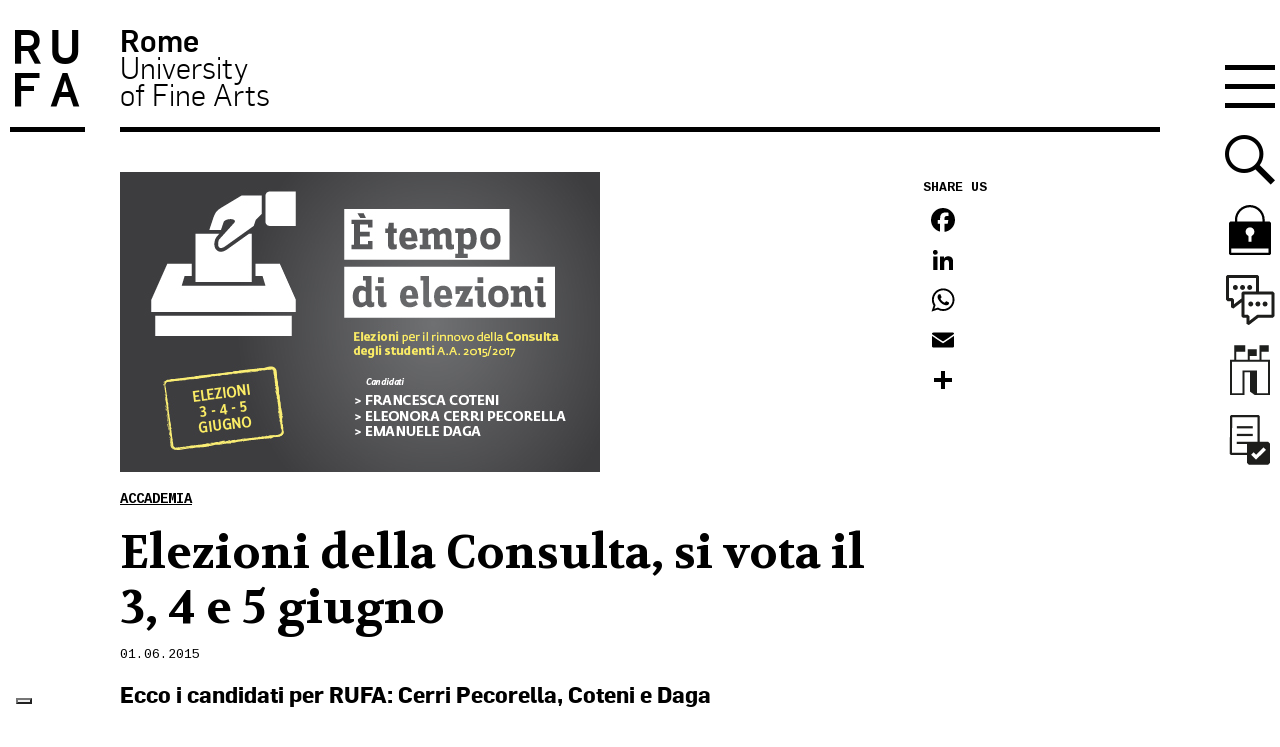

--- FILE ---
content_type: text/html; charset=utf-8
request_url: https://www.google.com/recaptcha/api2/anchor?ar=1&k=6LfUdqsUAAAAAJru_JcCXgT1Tad3pu5Z7484S1sZ&co=aHR0cHM6Ly93d3cudW5pcnVmYS5pdDo0NDM.&hl=en&v=PoyoqOPhxBO7pBk68S4YbpHZ&size=invisible&anchor-ms=20000&execute-ms=30000&cb=udurjrcpvtqv
body_size: 48784
content:
<!DOCTYPE HTML><html dir="ltr" lang="en"><head><meta http-equiv="Content-Type" content="text/html; charset=UTF-8">
<meta http-equiv="X-UA-Compatible" content="IE=edge">
<title>reCAPTCHA</title>
<style type="text/css">
/* cyrillic-ext */
@font-face {
  font-family: 'Roboto';
  font-style: normal;
  font-weight: 400;
  font-stretch: 100%;
  src: url(//fonts.gstatic.com/s/roboto/v48/KFO7CnqEu92Fr1ME7kSn66aGLdTylUAMa3GUBHMdazTgWw.woff2) format('woff2');
  unicode-range: U+0460-052F, U+1C80-1C8A, U+20B4, U+2DE0-2DFF, U+A640-A69F, U+FE2E-FE2F;
}
/* cyrillic */
@font-face {
  font-family: 'Roboto';
  font-style: normal;
  font-weight: 400;
  font-stretch: 100%;
  src: url(//fonts.gstatic.com/s/roboto/v48/KFO7CnqEu92Fr1ME7kSn66aGLdTylUAMa3iUBHMdazTgWw.woff2) format('woff2');
  unicode-range: U+0301, U+0400-045F, U+0490-0491, U+04B0-04B1, U+2116;
}
/* greek-ext */
@font-face {
  font-family: 'Roboto';
  font-style: normal;
  font-weight: 400;
  font-stretch: 100%;
  src: url(//fonts.gstatic.com/s/roboto/v48/KFO7CnqEu92Fr1ME7kSn66aGLdTylUAMa3CUBHMdazTgWw.woff2) format('woff2');
  unicode-range: U+1F00-1FFF;
}
/* greek */
@font-face {
  font-family: 'Roboto';
  font-style: normal;
  font-weight: 400;
  font-stretch: 100%;
  src: url(//fonts.gstatic.com/s/roboto/v48/KFO7CnqEu92Fr1ME7kSn66aGLdTylUAMa3-UBHMdazTgWw.woff2) format('woff2');
  unicode-range: U+0370-0377, U+037A-037F, U+0384-038A, U+038C, U+038E-03A1, U+03A3-03FF;
}
/* math */
@font-face {
  font-family: 'Roboto';
  font-style: normal;
  font-weight: 400;
  font-stretch: 100%;
  src: url(//fonts.gstatic.com/s/roboto/v48/KFO7CnqEu92Fr1ME7kSn66aGLdTylUAMawCUBHMdazTgWw.woff2) format('woff2');
  unicode-range: U+0302-0303, U+0305, U+0307-0308, U+0310, U+0312, U+0315, U+031A, U+0326-0327, U+032C, U+032F-0330, U+0332-0333, U+0338, U+033A, U+0346, U+034D, U+0391-03A1, U+03A3-03A9, U+03B1-03C9, U+03D1, U+03D5-03D6, U+03F0-03F1, U+03F4-03F5, U+2016-2017, U+2034-2038, U+203C, U+2040, U+2043, U+2047, U+2050, U+2057, U+205F, U+2070-2071, U+2074-208E, U+2090-209C, U+20D0-20DC, U+20E1, U+20E5-20EF, U+2100-2112, U+2114-2115, U+2117-2121, U+2123-214F, U+2190, U+2192, U+2194-21AE, U+21B0-21E5, U+21F1-21F2, U+21F4-2211, U+2213-2214, U+2216-22FF, U+2308-230B, U+2310, U+2319, U+231C-2321, U+2336-237A, U+237C, U+2395, U+239B-23B7, U+23D0, U+23DC-23E1, U+2474-2475, U+25AF, U+25B3, U+25B7, U+25BD, U+25C1, U+25CA, U+25CC, U+25FB, U+266D-266F, U+27C0-27FF, U+2900-2AFF, U+2B0E-2B11, U+2B30-2B4C, U+2BFE, U+3030, U+FF5B, U+FF5D, U+1D400-1D7FF, U+1EE00-1EEFF;
}
/* symbols */
@font-face {
  font-family: 'Roboto';
  font-style: normal;
  font-weight: 400;
  font-stretch: 100%;
  src: url(//fonts.gstatic.com/s/roboto/v48/KFO7CnqEu92Fr1ME7kSn66aGLdTylUAMaxKUBHMdazTgWw.woff2) format('woff2');
  unicode-range: U+0001-000C, U+000E-001F, U+007F-009F, U+20DD-20E0, U+20E2-20E4, U+2150-218F, U+2190, U+2192, U+2194-2199, U+21AF, U+21E6-21F0, U+21F3, U+2218-2219, U+2299, U+22C4-22C6, U+2300-243F, U+2440-244A, U+2460-24FF, U+25A0-27BF, U+2800-28FF, U+2921-2922, U+2981, U+29BF, U+29EB, U+2B00-2BFF, U+4DC0-4DFF, U+FFF9-FFFB, U+10140-1018E, U+10190-1019C, U+101A0, U+101D0-101FD, U+102E0-102FB, U+10E60-10E7E, U+1D2C0-1D2D3, U+1D2E0-1D37F, U+1F000-1F0FF, U+1F100-1F1AD, U+1F1E6-1F1FF, U+1F30D-1F30F, U+1F315, U+1F31C, U+1F31E, U+1F320-1F32C, U+1F336, U+1F378, U+1F37D, U+1F382, U+1F393-1F39F, U+1F3A7-1F3A8, U+1F3AC-1F3AF, U+1F3C2, U+1F3C4-1F3C6, U+1F3CA-1F3CE, U+1F3D4-1F3E0, U+1F3ED, U+1F3F1-1F3F3, U+1F3F5-1F3F7, U+1F408, U+1F415, U+1F41F, U+1F426, U+1F43F, U+1F441-1F442, U+1F444, U+1F446-1F449, U+1F44C-1F44E, U+1F453, U+1F46A, U+1F47D, U+1F4A3, U+1F4B0, U+1F4B3, U+1F4B9, U+1F4BB, U+1F4BF, U+1F4C8-1F4CB, U+1F4D6, U+1F4DA, U+1F4DF, U+1F4E3-1F4E6, U+1F4EA-1F4ED, U+1F4F7, U+1F4F9-1F4FB, U+1F4FD-1F4FE, U+1F503, U+1F507-1F50B, U+1F50D, U+1F512-1F513, U+1F53E-1F54A, U+1F54F-1F5FA, U+1F610, U+1F650-1F67F, U+1F687, U+1F68D, U+1F691, U+1F694, U+1F698, U+1F6AD, U+1F6B2, U+1F6B9-1F6BA, U+1F6BC, U+1F6C6-1F6CF, U+1F6D3-1F6D7, U+1F6E0-1F6EA, U+1F6F0-1F6F3, U+1F6F7-1F6FC, U+1F700-1F7FF, U+1F800-1F80B, U+1F810-1F847, U+1F850-1F859, U+1F860-1F887, U+1F890-1F8AD, U+1F8B0-1F8BB, U+1F8C0-1F8C1, U+1F900-1F90B, U+1F93B, U+1F946, U+1F984, U+1F996, U+1F9E9, U+1FA00-1FA6F, U+1FA70-1FA7C, U+1FA80-1FA89, U+1FA8F-1FAC6, U+1FACE-1FADC, U+1FADF-1FAE9, U+1FAF0-1FAF8, U+1FB00-1FBFF;
}
/* vietnamese */
@font-face {
  font-family: 'Roboto';
  font-style: normal;
  font-weight: 400;
  font-stretch: 100%;
  src: url(//fonts.gstatic.com/s/roboto/v48/KFO7CnqEu92Fr1ME7kSn66aGLdTylUAMa3OUBHMdazTgWw.woff2) format('woff2');
  unicode-range: U+0102-0103, U+0110-0111, U+0128-0129, U+0168-0169, U+01A0-01A1, U+01AF-01B0, U+0300-0301, U+0303-0304, U+0308-0309, U+0323, U+0329, U+1EA0-1EF9, U+20AB;
}
/* latin-ext */
@font-face {
  font-family: 'Roboto';
  font-style: normal;
  font-weight: 400;
  font-stretch: 100%;
  src: url(//fonts.gstatic.com/s/roboto/v48/KFO7CnqEu92Fr1ME7kSn66aGLdTylUAMa3KUBHMdazTgWw.woff2) format('woff2');
  unicode-range: U+0100-02BA, U+02BD-02C5, U+02C7-02CC, U+02CE-02D7, U+02DD-02FF, U+0304, U+0308, U+0329, U+1D00-1DBF, U+1E00-1E9F, U+1EF2-1EFF, U+2020, U+20A0-20AB, U+20AD-20C0, U+2113, U+2C60-2C7F, U+A720-A7FF;
}
/* latin */
@font-face {
  font-family: 'Roboto';
  font-style: normal;
  font-weight: 400;
  font-stretch: 100%;
  src: url(//fonts.gstatic.com/s/roboto/v48/KFO7CnqEu92Fr1ME7kSn66aGLdTylUAMa3yUBHMdazQ.woff2) format('woff2');
  unicode-range: U+0000-00FF, U+0131, U+0152-0153, U+02BB-02BC, U+02C6, U+02DA, U+02DC, U+0304, U+0308, U+0329, U+2000-206F, U+20AC, U+2122, U+2191, U+2193, U+2212, U+2215, U+FEFF, U+FFFD;
}
/* cyrillic-ext */
@font-face {
  font-family: 'Roboto';
  font-style: normal;
  font-weight: 500;
  font-stretch: 100%;
  src: url(//fonts.gstatic.com/s/roboto/v48/KFO7CnqEu92Fr1ME7kSn66aGLdTylUAMa3GUBHMdazTgWw.woff2) format('woff2');
  unicode-range: U+0460-052F, U+1C80-1C8A, U+20B4, U+2DE0-2DFF, U+A640-A69F, U+FE2E-FE2F;
}
/* cyrillic */
@font-face {
  font-family: 'Roboto';
  font-style: normal;
  font-weight: 500;
  font-stretch: 100%;
  src: url(//fonts.gstatic.com/s/roboto/v48/KFO7CnqEu92Fr1ME7kSn66aGLdTylUAMa3iUBHMdazTgWw.woff2) format('woff2');
  unicode-range: U+0301, U+0400-045F, U+0490-0491, U+04B0-04B1, U+2116;
}
/* greek-ext */
@font-face {
  font-family: 'Roboto';
  font-style: normal;
  font-weight: 500;
  font-stretch: 100%;
  src: url(//fonts.gstatic.com/s/roboto/v48/KFO7CnqEu92Fr1ME7kSn66aGLdTylUAMa3CUBHMdazTgWw.woff2) format('woff2');
  unicode-range: U+1F00-1FFF;
}
/* greek */
@font-face {
  font-family: 'Roboto';
  font-style: normal;
  font-weight: 500;
  font-stretch: 100%;
  src: url(//fonts.gstatic.com/s/roboto/v48/KFO7CnqEu92Fr1ME7kSn66aGLdTylUAMa3-UBHMdazTgWw.woff2) format('woff2');
  unicode-range: U+0370-0377, U+037A-037F, U+0384-038A, U+038C, U+038E-03A1, U+03A3-03FF;
}
/* math */
@font-face {
  font-family: 'Roboto';
  font-style: normal;
  font-weight: 500;
  font-stretch: 100%;
  src: url(//fonts.gstatic.com/s/roboto/v48/KFO7CnqEu92Fr1ME7kSn66aGLdTylUAMawCUBHMdazTgWw.woff2) format('woff2');
  unicode-range: U+0302-0303, U+0305, U+0307-0308, U+0310, U+0312, U+0315, U+031A, U+0326-0327, U+032C, U+032F-0330, U+0332-0333, U+0338, U+033A, U+0346, U+034D, U+0391-03A1, U+03A3-03A9, U+03B1-03C9, U+03D1, U+03D5-03D6, U+03F0-03F1, U+03F4-03F5, U+2016-2017, U+2034-2038, U+203C, U+2040, U+2043, U+2047, U+2050, U+2057, U+205F, U+2070-2071, U+2074-208E, U+2090-209C, U+20D0-20DC, U+20E1, U+20E5-20EF, U+2100-2112, U+2114-2115, U+2117-2121, U+2123-214F, U+2190, U+2192, U+2194-21AE, U+21B0-21E5, U+21F1-21F2, U+21F4-2211, U+2213-2214, U+2216-22FF, U+2308-230B, U+2310, U+2319, U+231C-2321, U+2336-237A, U+237C, U+2395, U+239B-23B7, U+23D0, U+23DC-23E1, U+2474-2475, U+25AF, U+25B3, U+25B7, U+25BD, U+25C1, U+25CA, U+25CC, U+25FB, U+266D-266F, U+27C0-27FF, U+2900-2AFF, U+2B0E-2B11, U+2B30-2B4C, U+2BFE, U+3030, U+FF5B, U+FF5D, U+1D400-1D7FF, U+1EE00-1EEFF;
}
/* symbols */
@font-face {
  font-family: 'Roboto';
  font-style: normal;
  font-weight: 500;
  font-stretch: 100%;
  src: url(//fonts.gstatic.com/s/roboto/v48/KFO7CnqEu92Fr1ME7kSn66aGLdTylUAMaxKUBHMdazTgWw.woff2) format('woff2');
  unicode-range: U+0001-000C, U+000E-001F, U+007F-009F, U+20DD-20E0, U+20E2-20E4, U+2150-218F, U+2190, U+2192, U+2194-2199, U+21AF, U+21E6-21F0, U+21F3, U+2218-2219, U+2299, U+22C4-22C6, U+2300-243F, U+2440-244A, U+2460-24FF, U+25A0-27BF, U+2800-28FF, U+2921-2922, U+2981, U+29BF, U+29EB, U+2B00-2BFF, U+4DC0-4DFF, U+FFF9-FFFB, U+10140-1018E, U+10190-1019C, U+101A0, U+101D0-101FD, U+102E0-102FB, U+10E60-10E7E, U+1D2C0-1D2D3, U+1D2E0-1D37F, U+1F000-1F0FF, U+1F100-1F1AD, U+1F1E6-1F1FF, U+1F30D-1F30F, U+1F315, U+1F31C, U+1F31E, U+1F320-1F32C, U+1F336, U+1F378, U+1F37D, U+1F382, U+1F393-1F39F, U+1F3A7-1F3A8, U+1F3AC-1F3AF, U+1F3C2, U+1F3C4-1F3C6, U+1F3CA-1F3CE, U+1F3D4-1F3E0, U+1F3ED, U+1F3F1-1F3F3, U+1F3F5-1F3F7, U+1F408, U+1F415, U+1F41F, U+1F426, U+1F43F, U+1F441-1F442, U+1F444, U+1F446-1F449, U+1F44C-1F44E, U+1F453, U+1F46A, U+1F47D, U+1F4A3, U+1F4B0, U+1F4B3, U+1F4B9, U+1F4BB, U+1F4BF, U+1F4C8-1F4CB, U+1F4D6, U+1F4DA, U+1F4DF, U+1F4E3-1F4E6, U+1F4EA-1F4ED, U+1F4F7, U+1F4F9-1F4FB, U+1F4FD-1F4FE, U+1F503, U+1F507-1F50B, U+1F50D, U+1F512-1F513, U+1F53E-1F54A, U+1F54F-1F5FA, U+1F610, U+1F650-1F67F, U+1F687, U+1F68D, U+1F691, U+1F694, U+1F698, U+1F6AD, U+1F6B2, U+1F6B9-1F6BA, U+1F6BC, U+1F6C6-1F6CF, U+1F6D3-1F6D7, U+1F6E0-1F6EA, U+1F6F0-1F6F3, U+1F6F7-1F6FC, U+1F700-1F7FF, U+1F800-1F80B, U+1F810-1F847, U+1F850-1F859, U+1F860-1F887, U+1F890-1F8AD, U+1F8B0-1F8BB, U+1F8C0-1F8C1, U+1F900-1F90B, U+1F93B, U+1F946, U+1F984, U+1F996, U+1F9E9, U+1FA00-1FA6F, U+1FA70-1FA7C, U+1FA80-1FA89, U+1FA8F-1FAC6, U+1FACE-1FADC, U+1FADF-1FAE9, U+1FAF0-1FAF8, U+1FB00-1FBFF;
}
/* vietnamese */
@font-face {
  font-family: 'Roboto';
  font-style: normal;
  font-weight: 500;
  font-stretch: 100%;
  src: url(//fonts.gstatic.com/s/roboto/v48/KFO7CnqEu92Fr1ME7kSn66aGLdTylUAMa3OUBHMdazTgWw.woff2) format('woff2');
  unicode-range: U+0102-0103, U+0110-0111, U+0128-0129, U+0168-0169, U+01A0-01A1, U+01AF-01B0, U+0300-0301, U+0303-0304, U+0308-0309, U+0323, U+0329, U+1EA0-1EF9, U+20AB;
}
/* latin-ext */
@font-face {
  font-family: 'Roboto';
  font-style: normal;
  font-weight: 500;
  font-stretch: 100%;
  src: url(//fonts.gstatic.com/s/roboto/v48/KFO7CnqEu92Fr1ME7kSn66aGLdTylUAMa3KUBHMdazTgWw.woff2) format('woff2');
  unicode-range: U+0100-02BA, U+02BD-02C5, U+02C7-02CC, U+02CE-02D7, U+02DD-02FF, U+0304, U+0308, U+0329, U+1D00-1DBF, U+1E00-1E9F, U+1EF2-1EFF, U+2020, U+20A0-20AB, U+20AD-20C0, U+2113, U+2C60-2C7F, U+A720-A7FF;
}
/* latin */
@font-face {
  font-family: 'Roboto';
  font-style: normal;
  font-weight: 500;
  font-stretch: 100%;
  src: url(//fonts.gstatic.com/s/roboto/v48/KFO7CnqEu92Fr1ME7kSn66aGLdTylUAMa3yUBHMdazQ.woff2) format('woff2');
  unicode-range: U+0000-00FF, U+0131, U+0152-0153, U+02BB-02BC, U+02C6, U+02DA, U+02DC, U+0304, U+0308, U+0329, U+2000-206F, U+20AC, U+2122, U+2191, U+2193, U+2212, U+2215, U+FEFF, U+FFFD;
}
/* cyrillic-ext */
@font-face {
  font-family: 'Roboto';
  font-style: normal;
  font-weight: 900;
  font-stretch: 100%;
  src: url(//fonts.gstatic.com/s/roboto/v48/KFO7CnqEu92Fr1ME7kSn66aGLdTylUAMa3GUBHMdazTgWw.woff2) format('woff2');
  unicode-range: U+0460-052F, U+1C80-1C8A, U+20B4, U+2DE0-2DFF, U+A640-A69F, U+FE2E-FE2F;
}
/* cyrillic */
@font-face {
  font-family: 'Roboto';
  font-style: normal;
  font-weight: 900;
  font-stretch: 100%;
  src: url(//fonts.gstatic.com/s/roboto/v48/KFO7CnqEu92Fr1ME7kSn66aGLdTylUAMa3iUBHMdazTgWw.woff2) format('woff2');
  unicode-range: U+0301, U+0400-045F, U+0490-0491, U+04B0-04B1, U+2116;
}
/* greek-ext */
@font-face {
  font-family: 'Roboto';
  font-style: normal;
  font-weight: 900;
  font-stretch: 100%;
  src: url(//fonts.gstatic.com/s/roboto/v48/KFO7CnqEu92Fr1ME7kSn66aGLdTylUAMa3CUBHMdazTgWw.woff2) format('woff2');
  unicode-range: U+1F00-1FFF;
}
/* greek */
@font-face {
  font-family: 'Roboto';
  font-style: normal;
  font-weight: 900;
  font-stretch: 100%;
  src: url(//fonts.gstatic.com/s/roboto/v48/KFO7CnqEu92Fr1ME7kSn66aGLdTylUAMa3-UBHMdazTgWw.woff2) format('woff2');
  unicode-range: U+0370-0377, U+037A-037F, U+0384-038A, U+038C, U+038E-03A1, U+03A3-03FF;
}
/* math */
@font-face {
  font-family: 'Roboto';
  font-style: normal;
  font-weight: 900;
  font-stretch: 100%;
  src: url(//fonts.gstatic.com/s/roboto/v48/KFO7CnqEu92Fr1ME7kSn66aGLdTylUAMawCUBHMdazTgWw.woff2) format('woff2');
  unicode-range: U+0302-0303, U+0305, U+0307-0308, U+0310, U+0312, U+0315, U+031A, U+0326-0327, U+032C, U+032F-0330, U+0332-0333, U+0338, U+033A, U+0346, U+034D, U+0391-03A1, U+03A3-03A9, U+03B1-03C9, U+03D1, U+03D5-03D6, U+03F0-03F1, U+03F4-03F5, U+2016-2017, U+2034-2038, U+203C, U+2040, U+2043, U+2047, U+2050, U+2057, U+205F, U+2070-2071, U+2074-208E, U+2090-209C, U+20D0-20DC, U+20E1, U+20E5-20EF, U+2100-2112, U+2114-2115, U+2117-2121, U+2123-214F, U+2190, U+2192, U+2194-21AE, U+21B0-21E5, U+21F1-21F2, U+21F4-2211, U+2213-2214, U+2216-22FF, U+2308-230B, U+2310, U+2319, U+231C-2321, U+2336-237A, U+237C, U+2395, U+239B-23B7, U+23D0, U+23DC-23E1, U+2474-2475, U+25AF, U+25B3, U+25B7, U+25BD, U+25C1, U+25CA, U+25CC, U+25FB, U+266D-266F, U+27C0-27FF, U+2900-2AFF, U+2B0E-2B11, U+2B30-2B4C, U+2BFE, U+3030, U+FF5B, U+FF5D, U+1D400-1D7FF, U+1EE00-1EEFF;
}
/* symbols */
@font-face {
  font-family: 'Roboto';
  font-style: normal;
  font-weight: 900;
  font-stretch: 100%;
  src: url(//fonts.gstatic.com/s/roboto/v48/KFO7CnqEu92Fr1ME7kSn66aGLdTylUAMaxKUBHMdazTgWw.woff2) format('woff2');
  unicode-range: U+0001-000C, U+000E-001F, U+007F-009F, U+20DD-20E0, U+20E2-20E4, U+2150-218F, U+2190, U+2192, U+2194-2199, U+21AF, U+21E6-21F0, U+21F3, U+2218-2219, U+2299, U+22C4-22C6, U+2300-243F, U+2440-244A, U+2460-24FF, U+25A0-27BF, U+2800-28FF, U+2921-2922, U+2981, U+29BF, U+29EB, U+2B00-2BFF, U+4DC0-4DFF, U+FFF9-FFFB, U+10140-1018E, U+10190-1019C, U+101A0, U+101D0-101FD, U+102E0-102FB, U+10E60-10E7E, U+1D2C0-1D2D3, U+1D2E0-1D37F, U+1F000-1F0FF, U+1F100-1F1AD, U+1F1E6-1F1FF, U+1F30D-1F30F, U+1F315, U+1F31C, U+1F31E, U+1F320-1F32C, U+1F336, U+1F378, U+1F37D, U+1F382, U+1F393-1F39F, U+1F3A7-1F3A8, U+1F3AC-1F3AF, U+1F3C2, U+1F3C4-1F3C6, U+1F3CA-1F3CE, U+1F3D4-1F3E0, U+1F3ED, U+1F3F1-1F3F3, U+1F3F5-1F3F7, U+1F408, U+1F415, U+1F41F, U+1F426, U+1F43F, U+1F441-1F442, U+1F444, U+1F446-1F449, U+1F44C-1F44E, U+1F453, U+1F46A, U+1F47D, U+1F4A3, U+1F4B0, U+1F4B3, U+1F4B9, U+1F4BB, U+1F4BF, U+1F4C8-1F4CB, U+1F4D6, U+1F4DA, U+1F4DF, U+1F4E3-1F4E6, U+1F4EA-1F4ED, U+1F4F7, U+1F4F9-1F4FB, U+1F4FD-1F4FE, U+1F503, U+1F507-1F50B, U+1F50D, U+1F512-1F513, U+1F53E-1F54A, U+1F54F-1F5FA, U+1F610, U+1F650-1F67F, U+1F687, U+1F68D, U+1F691, U+1F694, U+1F698, U+1F6AD, U+1F6B2, U+1F6B9-1F6BA, U+1F6BC, U+1F6C6-1F6CF, U+1F6D3-1F6D7, U+1F6E0-1F6EA, U+1F6F0-1F6F3, U+1F6F7-1F6FC, U+1F700-1F7FF, U+1F800-1F80B, U+1F810-1F847, U+1F850-1F859, U+1F860-1F887, U+1F890-1F8AD, U+1F8B0-1F8BB, U+1F8C0-1F8C1, U+1F900-1F90B, U+1F93B, U+1F946, U+1F984, U+1F996, U+1F9E9, U+1FA00-1FA6F, U+1FA70-1FA7C, U+1FA80-1FA89, U+1FA8F-1FAC6, U+1FACE-1FADC, U+1FADF-1FAE9, U+1FAF0-1FAF8, U+1FB00-1FBFF;
}
/* vietnamese */
@font-face {
  font-family: 'Roboto';
  font-style: normal;
  font-weight: 900;
  font-stretch: 100%;
  src: url(//fonts.gstatic.com/s/roboto/v48/KFO7CnqEu92Fr1ME7kSn66aGLdTylUAMa3OUBHMdazTgWw.woff2) format('woff2');
  unicode-range: U+0102-0103, U+0110-0111, U+0128-0129, U+0168-0169, U+01A0-01A1, U+01AF-01B0, U+0300-0301, U+0303-0304, U+0308-0309, U+0323, U+0329, U+1EA0-1EF9, U+20AB;
}
/* latin-ext */
@font-face {
  font-family: 'Roboto';
  font-style: normal;
  font-weight: 900;
  font-stretch: 100%;
  src: url(//fonts.gstatic.com/s/roboto/v48/KFO7CnqEu92Fr1ME7kSn66aGLdTylUAMa3KUBHMdazTgWw.woff2) format('woff2');
  unicode-range: U+0100-02BA, U+02BD-02C5, U+02C7-02CC, U+02CE-02D7, U+02DD-02FF, U+0304, U+0308, U+0329, U+1D00-1DBF, U+1E00-1E9F, U+1EF2-1EFF, U+2020, U+20A0-20AB, U+20AD-20C0, U+2113, U+2C60-2C7F, U+A720-A7FF;
}
/* latin */
@font-face {
  font-family: 'Roboto';
  font-style: normal;
  font-weight: 900;
  font-stretch: 100%;
  src: url(//fonts.gstatic.com/s/roboto/v48/KFO7CnqEu92Fr1ME7kSn66aGLdTylUAMa3yUBHMdazQ.woff2) format('woff2');
  unicode-range: U+0000-00FF, U+0131, U+0152-0153, U+02BB-02BC, U+02C6, U+02DA, U+02DC, U+0304, U+0308, U+0329, U+2000-206F, U+20AC, U+2122, U+2191, U+2193, U+2212, U+2215, U+FEFF, U+FFFD;
}

</style>
<link rel="stylesheet" type="text/css" href="https://www.gstatic.com/recaptcha/releases/PoyoqOPhxBO7pBk68S4YbpHZ/styles__ltr.css">
<script nonce="0weEKmP5jP7vqJOz3i9hOw" type="text/javascript">window['__recaptcha_api'] = 'https://www.google.com/recaptcha/api2/';</script>
<script type="text/javascript" src="https://www.gstatic.com/recaptcha/releases/PoyoqOPhxBO7pBk68S4YbpHZ/recaptcha__en.js" nonce="0weEKmP5jP7vqJOz3i9hOw">
      
    </script></head>
<body><div id="rc-anchor-alert" class="rc-anchor-alert"></div>
<input type="hidden" id="recaptcha-token" value="[base64]">
<script type="text/javascript" nonce="0weEKmP5jP7vqJOz3i9hOw">
      recaptcha.anchor.Main.init("[\x22ainput\x22,[\x22bgdata\x22,\x22\x22,\[base64]/[base64]/[base64]/bmV3IHJbeF0oY1swXSk6RT09Mj9uZXcgclt4XShjWzBdLGNbMV0pOkU9PTM/bmV3IHJbeF0oY1swXSxjWzFdLGNbMl0pOkU9PTQ/[base64]/[base64]/[base64]/[base64]/[base64]/[base64]/[base64]/[base64]\x22,\[base64]\\u003d\\u003d\x22,\[base64]/G8OYwoscw6oww5bDosOQwocLwprDmcKNw71hw4HDjcKvwp7CqsKHw6tTH07DisOKPcOrwqTDjFF7wrLDg2t+w64Pw780MsK6w5Ykw6x+w4HCqg5NwqzCicOBZFrCggkCOxUUw75hJsK8Uwcjw51Mw5/DgsO9J8K4esOhaS3Dp8KqaRLCncKuLkw4B8O0w5vDpzrDg0kDJ8KBZ1fCi8K+dRUIbMORw6zDosOWDl95worDlDPDgcKVwqXCj8Okw5wFwoLCphYYw6RNwohVw5MjegjChcKFwqkDwpVnF3k2w64UEcOZw7/[base64]/[base64]/w6gyJsOYw6XDksOQwrwzDzXCj8KlVcKVZAvDny8lwoPDqzHCnhhCwpzCqMKiFsKBCTPCmcKjwoA2MsOFw4/[base64]/CmQnCjHvCqcKsdsKCwpo9DsKsYHoEw41JOMOpEUx6wrnDt0ExfU4Jw5LDpE8LwowXw4gyX1oqfsKvw4tTwp9cVMKMw4ABPMK4KsKGHRnDgMOSfT1Nw4TCiMK/ZDheBQTDgcObw4JNMx4Qw7g0wozDo8KPe8OOw5Uuw6zDkXnDmsK3wrjDjMOXYcOtRsOVw7nDgsKNZsKbdcOww7LDihLDh0/ClWBtSBHDqcOXwpzDkTTDqsOZwpYCw4rCvEIsw7HDljAXUMKVZiHDnGTDijnDv2XCjcKgw7l9SMKBYMK7CsKnFsKYw5jCrsKJwokYw7d7w4FVU2PDhF/DqcKKYsKBw5gLw7jDhU/DjMOZIGA5IcOqBMKyJE/[base64]/Dv3vChsOhwqQ7bTRxw7wgOcKAP8Oww4HDgGAYR8K0wqVxZ8OOwr/DgDrDj0vCqXEoUcOcw68awp19wrxXTXXCn8OGbVQDP8K0VE0Iwq4hBVzCt8KAwokGUcO1wpYRwpXDp8Kdw6IPw5HCghLCrcOFwpEDw4LDsMKSwrp/wpMKdsKrF8KAOjBxwr3Dl8Oew5bDhnjDpzMNwr/Dh2EXFMOULFEdw6ktwqdXDSLDrEFKw4x3wpnCssK/[base64]/CtmxmCB9QwoIKR20bwqrCrAzDkcKaDsObV8OaLsO+wq/[base64]/[base64]/CmcOMGMKAw4NscsK7Q8KAcUcRAzLDkA9Aw68KwrHDicOXKcOkbMOPcXJ2dD7CnyFHwobCn2/DrTt6DksPw61TYMKRw7dyXADCh8O+ZMKtTMOaAcKee30CTFzDvUfDu8OuI8O5U8OtwrbCpQzCqcOUWRAYU0DCmcK7IBEUBjcFE8KYw6/Dqz3CihrDrBYJwqkswo3DgwbDlhpDfcOtw6nDvkPDm8KZMjHCrgJtwrPDoMOhwqBPwoAcVsOKwqLDlsKsBGJYazPCsnkXwpM9wqtiHMK1w6/Dl8OYw5ssw6YxDxgQFF3CrcKLfhbDp8K/[base64]/[base64]/CMOFwoTCli7Ct8KOHcKsbcKvw4bDmnXDgyB6wr7CosOWw5c5wq9Cw7fCjMOjMwbDhnoKQGfCtzfCsAXCtTJoJxzCrsKFEzx2wqzCqWDDocOdL8K/CDkud8OpfcK4w63Cp1nCs8KWNsOxw53CqcOSw5toKgXCt8Ktw7oMwpvDh8OdTMKdN8OQw47DpsOuwq1rQcKqZ8OGDsOuw7NBw69GWB5ZRBnCkMO/NE/DusKuwo9Iw4fDv8OaTEzDpgpzwpzCjEQfb34ZDMO4J8KDTHxEw7jDpmFLwqrCqjJ+BMKpawfDrMOkwpViwqV7wpcNw4PClMKEwr/Di3bCmEJNwrV0UMOnT3fDp8K4YcKxUCbDp1oFw43CgkrCv8ORw5zCgnZHIyjCscKcw4NuLsOXwolewp/DvT3DgR8Ww4Ufwqcpwq/[base64]/[base64]/B1JgGG1gHsOiw6F5w5F6ZcKvwoLDjEweWmcEw4XDiEAlWWzCpCYTwpTCnzcDF8K0R8OowofDmGJDwoMsw6PCt8KGwq/CoTE4woF1w5M8w4XDoT0Bw7YxFH0Pw60NT8OCw6bDrwAgw5s7e8KAwqHCtsK2wq/Ci01UdVA/OAfCscK9Xh/DnkVhY8OeAsOdwocYwoXDmsORJgFhW8KuXMONY8ONw4oQwpfDkMO2OsK7AcO/w5AodCFxw70Ewpl3XRMFGk3CisKxa3bDuMKTwr/[base64]/IRbDqnYKXFfCucOOPcOow4EJw6LClsOVwpXCmsKqBsKdwp9Jw6jCgzfCq8OqwqzDlsKfwrRUwqFfR3xOwqwwEcOpFMKjwogyw5DCp8O1w6MmXm/[base64]/w4TChUpgw5gwwoYeIHnCosOZwoddwqxLwrlYw6ASwo9GwqpHTj8rw5vDul3DtMKGwp7DhUgmOMKAw7/DrcKRGmw4EzDCiMK+IAfDvsOyKMOSwqLCp1tWFsKjwrQFIcOgwp19T8KQTcK1TnduwqPDqcKlwqPCpWx2wqwBwoXClh3DkMKCfH1Nw7FNw69iXinDt8OHKUrCsxkjwrJ7w4A5YcO6Vi85w4bCgcKOMcKDw6V/w4h7U24CYhjDhncNDsOISzTDksOJTcKRdXUQacOgUsOfw4vDpAnDncOmwpJww4tjDGhEw7HCgA8tYcO/[base64]/[base64]/[base64]/DpQxtO8K/w7Y6w5YIZcK4QjU6w5jCvx1vfSAFw4fCjMK/HzHClMO7w53Dm8Olw68YLWBPwqrDvsKUw4FWAMKnw4DDocOHL8Kbw43DosKIw6nClxISK8K/wphsw5lTOcO7wozCmMKVbCfCmMORSTzCjsKrCTfChMKww7TCpl3DkiDCg8OMwqhvw6fCpsOUJ1HDkTbCqV3Dg8OtwrvDqhbDtjA1w6EiOcKkXsOjw4TDsRDDjiXDiD/Duh9NBnNJwpkmwp7CoysbbMOPJcO9w6VDLDUhwr0xeSXDnDfDhMKKw6LDtcKvw7ATw5F0w41XLcOswoASwoXDq8Ktw5Ifw7XCkcKVdsOPbsO/LsOyLCsLwoIaw4NVFsOzwqMicCvDgcKXPsK1IyrCp8O7wp7DpgDCqsK6w5o1wpc2wrIew4PCmwU4PMKqVx4hGMKcwqApGUMDw4DCnlXCv2ZWw5LDgxTDqGjDqRBDw7Qdw7/CoV0IdWbDqjzDgsK8w5duwqBwEcKVw6LDoVHDh8KMwp9Xw5/DoMOfw47Cu33Dg8O0w6ZHe8OyTHXCtcOOw4l/[base64]/w710wpx8w6XCnURpVsOPw6FeasOdw4/Cm1EPwoHClH7CocKSNE/CtsOVFi40w74tw7Zgw4IZacOsIMKkB0fCjsK6IsKYV3ETcsOaw7U/w6gHbMO6TVFqw4fCv3E8H8K1B33Dr2HCvMKow5zClSZjYcKYEcKlBQbDh8ONNSXCv8OLDXHCj8KPGHTDicKEeALCrQrDugfCphfDlS3DrT42wrHCvMO+F8Kaw7o/wrlgwpnCpsKXLntTczZZwpjDk8Oaw5cZwrjChGLCnTodDFvCn8KsUALDoMKiIlvDqcKxUVPDpxjDn8OkKiXCnybDkMKdwowtQsOwOAx+wqZHw4jCocKhwpQ1ICAYwqLDq8KMDMKWwo3CiMO8wrhxwpA4bilHLFzDmcO/WU7DucOxwrDCsHrCmRvCmMKsAMKxwpJ9wpHCjitQYBtVw6nCky/Cm8O3w4fCqzcpwokowqJPSsOiw5XDucOMB8OmwqNfw7Rkw60QRklZAwzClEvDhEvDq8O9BcKvBRszw7FrBcOicRRow5HDrcKDdVXCqsKKRT1LUcKUWsOYKW/DgWISw55WM2rDkjk9Ck7CgsKlT8OTw6DChA8Ow7oDw50xwqTDlyQZwqLDkMOnw5hZwrrDrcKCw581ScOkwqTDiT4xTsKXHsOFLSg/w7JCVRXDh8KSOMKOw7c3d8OQBl/CkBXCicKIwqTCt8KFwpNfCsKXV8Khwq7DtMKhw7JnwoLDmxfCqcKkw78jTHRFOU06wonCpcOaY8OYcMOyZzLCoH/Cm8Kmw6pWwpMKLMKvTRFKwr/CjMO1QXMZdCLCjcK3JlLDsXVlTcOWJ8KFdSUiwp/DjsOAwpfDkjcBacKgw7PCgcKPw7kiwo83wr57w6LDvsKVecK/IsOrw4JLwpk6K8OsdHQuw6fCqxE1w5LCi2s2wp/DimzCnndWw57CssOmwqV5KTDCvsOuwo8Hc8OzRMKiw5MPN8KcEkMjbmjDlsKTRcOFA8OIMUl3TcOkdMK4blNsLiXCt8OIw6R6aMO/bG8TOlB9w47CvcONbzjDrgPDlXLCgiHDo8OywqwaI8OGwq/CpDrCgMO3TgvDvEgqeSZ2YsKbQsKHQ2rDhS5Hw7UbDXTDpsKzw4zCgsOoPUUqw7jDqlFufjDCqsKYwq7CrMKVw5zDm8OWw4/Dk8Onw4YMYUDDqsK1C3x/[base64]/[base64]/LinDr8Ksw4LDgsKUT3nClMOaJlbDisKmMCnDjiRpw5nDt38Gw6nCqRpweSfDlcORN28hX3Jlwo3DuR1FEi1hwqxlLcO1wpMnbcKqwr0ww4kMdMOlwqLCpmEHwrnCt2PCmMK0Wl/DjMKBfsOwbcKVwqjDs8KqFjs5w7LDjFdGH8KDw6tWXDrDkE9bw4JBDV9Mw6LCpnhmwrTDjcOiV8KswojCrgHDj1ofw7nDoCN4cxdRPQbDlRpbIsOTWCvCicO8wq98ZilgwpUlwqMYJnHCqsOjcD9RP0M0wqfClcO8NwTCtn/DkEUAQMOiC8KRwpUew73CuMKCw7LDhMOdwp46QsOpw6h1acKIw4nCsB/CgcOMwovDgU1QwrPCnVfCuCTCnsOheCTDrltPw5PChwcew4nDv8KJw7LDiDDDosO8w4haw57Dq07CocO/DwMlwp/DoDPDpcK0VcKyfsK7DTzDqFlzecOJbMKvQk3CpMKEw6U1HHDDgxl1X8OHwrTDocKCLsO8fcOIaMKzw43Ch2nDvx7Dn8KQb8KDwrZ2w4DDvTpuLmvDsRPDp3NnVFd7wp3DhUHCh8OZLjnDgMKIYMKVWcKPYWPCuMK7wrvDrsKwND3Ci0DCqFIQw6/DvcKOw57DhsKOwqJzRRnCvcK6w6p4NsONwr/[base64]/cybCqEM0wqQawolGw4TDhsKqw7oqwpzCmS8VUXQ7wo06w4zDslrClUF/wqLCpQZzM23DkXQGwqHCtjbChMO0T3pkPMO7w6vCj8KMw7IDEMK9w6jCly3CrC/DongTw6VyT3oLw4FnwoA4w5sxNsOvayXDgcOOByrDgmbDqwLCocKdFwMVwqPDh8OFdB7CgsKEHcODw6dJbMOZw6YUf35lQRQCwonDpcOgV8K8w7LDj8OhIsOMw4JEcMKESnDDvmfDnnXDn8KYworDllc4wqF2SsKsNcKbPsKgMsO/RjvDvcOfwqgADB/CsB9Aw4nDl3RAw7ZBbidPw6sNw4hHw7XChsKdUcKtBiAiwqkjCsKGw53CusKlYzvChGsXwqU1w6/DrsO8EF7DpMOOVXTDhcKGwr3CksOjw5LDt8KlfMOKNHvDrsKMS8KXwp0/Wj3DiMOrwogKYsOqwrfDhx5ST8K5UcKWwoTChsKEOhrCq8K3PMKkw47DkQvCrUPDscONTg8ZwrnDlcOOZSEMwp9rwq4HPcOHwq5TNcKPwobDthjChg8ORcKEw6/CnntIw6bCqBdrw5RAw4IZw4AYAkzDuiDCmX/Du8OHU8O3FcKew7zClcK0wp0vwojDrcKYIcOWw5l/w7hRSxUXCTIBwrXDm8KqOQHDmMKmWcKxCMKfWWrCusOtwprDslIqMQXDqsKPQcO+wqYKZzrDjGpgwq/DuRnCilnDusOSacOsRFLDhxvCiBHDrcOjw4TCqsKNwqLDiiBmwozDssOGfcOiwpB/[base64]/wpQ/wpTCmHEWwrw2RFHDhcKqX8KIwqbCl2c0w716DQLCpBDCpCUHNMOQFz7Do2TDqGPDjMO8UcKAcVbCisOzBzs7VcKJcVXDsMKIU8OvfsOgwq8acwDDj8KjPMOnOcOawofDmsKkwqPDslHCuV0+PcOsQ1XDuMK+wo4Bwo/CqMK7wqzCuRMiwpwewqXCi2XDhDhmNQJqLMO9w6XDv8OGAcKpRMO4WcOQbypdUQNhBsKzwqBgeyXDqcK7wqTCk1Mew4TCiX9zM8KDZy7DpsKfw5DDnMOxVxo9S8KPaF7CpA0uwpzCusKOKcKPw4HDrx/CmRXDr2/Dig/CtsO/w5/DjcKgw4U2wpbDiUrDq8KVLh1qw7IBwovDj8O5wpvChMOWwoM6w4TDqMKHFxHCuz7CjQ5IGcO0BMO6EGF9EznDllxlw4QzwrPDr0cPwo45wo9lBjDDv8KswovDgsKfZsOKKsO5VnfDlVbCqWnCocK+JGHClcKhETAiwoDCvHDDiMKWwpzDn27CoSIkwrdVSsObMFQ/woIcDQ/CqsKaw4xaw7gKeinDl1htwpItw4TDj2XDpsKww65TLAbDlDvCo8KABcKZw6VwwrkYOcOlw7jChE/DlRvDocOQOsO5SnPDgCQmP8OaYykewoLClsO7TBPDncKaw4BObgfDh8KUw47DrsOUw4V2HHrCnSvDmsKvIBUVDcO7M8KUw5PDuMKcNQgowoMMwpHCtcOzLMKcZMKLwpR4SCnDu0IvTcOKwpJxw7/DucKwSsKwwobCsRFFQz7DosK+w7jCsWDChcO+ZcOmBMOYRwTDu8OvwofDocO3wpzDssK/GC7Ds3VIw4MwUsKTE8OIbQPCqwQoJhwnwpTCuXYDWTBGY8KyIcOTwqQfwr5iYMKyEhjDvWPCs8KyYU3DmhBFP8KnwqDCrXrDmcKvw6QndAHCjcKowqrDqEJsw5bDtFDCjsK5w5HDq3vDuFTCgcK3w6t+XMOHPMOtwr08V0/CjlEZasOrwpYQwqbDkWLDnkPDo8Oiw4zDvmLCksKIw47DgcK0S2ltC8K1wpXCs8OPRWPDnSjCnMKUWHzCrsK+SMOHwqbDr2LDi8OCw67CoC8kw4UGw6PCicOlwrLCo3RUYizDt1fDpcOsBsKEOi1tBQ84UMK/woxZwpnChWYDw6t4wp5REHt+w7QCMCnCuzPDsDBiwptVw5PDosKHcMKzSSI+wrnDt8OoHAw+wog1w6x4WwDDqcOFw7c/[base64]/[base64]/CicKwLRPDpB/CiMOETmrDhGcwRMKowrrDriIKX1zCgMKxw7wwcFkhworDjRHDsUNuP1Rpw4HDtTY+QHkSGiLChnMNw6/DmUvCvhLDn8KPwobDjisFwqJRMMKrw4/Du8KwwrTDmkMDwq1ew4rDpsKbH3QlwrvDvsOpw53CvCHCisKLByQjwoRTXlIdw6nDk0wFw4JZwo80UsK8LkElwp0JGMOgw45UNcKUwo3CpsO4wpIwwoPClsKWfMOHw6fDhcOcYMO8dsKjwoclw4LDi2JpBVbDlyEJBgrDnMK7wrnDssOowqvDmsOowr/[base64]/wozCiMK8w4/CiS1Pw4Brw5FDwr1MUMKIwpM5PiPCqMKGeUXChhUkKyhgSATDkMKjw6jCmMOCwpfCgFrChhVOGR/Cm2ExOcKMw5vDnsOhw4jDvsK2KcKtWQDDs8KWw7wnw7hJIMO+aMOHY8OhwptCAQNsR8KaRsOIwpvDh3NYAyvDvsKYNgsyWsKvfMO7XyJ/A8Kuwop7w6hOH2nCiTEXwqjDiDtQZyliw6fDi8Kuw4kKC3DDo8O0wrNiXwpIw70xw4h0esK0aCvCr8OMwoXClCIMMsOVwpUKwqUxWsKfC8OywrU/EE5dNsKKwprDsgzCug81wqNPw5LCgMK2wqx/SWfCum02w6YdwrDDlcKEa1x1wpnCnG4GIDsTw5fDrMKpRcOsw4rDicOEwrLDs8KjwotpwrlnKRxfG8KtwoDDnThuw6PCscKIPsKBw4jDnsOTwoTDpMOew6DDsMO0woXDkkvCjVzCncKqwq1BesOIwqgjE1LDswgdZEnDucOEcsKlScOJw5nDsDJKJ8KiLWrDtMK9e8O/wqNLwphnw69bOcKDwopzbMOHTB9MwrEXw5HCpT/Do2NuIUHCvU7DnRNTw4I/wqbDmHg1w7/[base64]/Dm0zCu8OVbEMVwo/CocOKSBnCoFgHw6nCk8KCw6PDpHlBwr5+LkDCucKjwrMAwqZUwqYHwq3CpR/CvcOTZADDuHYoNC/DkcOTw5HCoMKfTndbw5nCqMOZwqVgw4M3wp9BHBPDulHCnMKswpXDjMKCw5Qyw7PCgF3Ct1NNwr/[base64]/CmVNFw7LCn0pOFMKsWwDClMOpA8OYw7LCiyslesKiPVnDu2fCvAkJw4F0wrzCoCXDng3Cr1fCglR0TcO2CMKeIcO7QF3DjsOswpRcw5nDj8OFwrDCssOtwpPCkcOlwqzDnMOyw4YLMFN7VHXChcKTFX1HwoM7wrwnwpPChhrCh8OiOiPCng/CgHPCi297cArDlwtJeT8Fw4Y+w7sjbTbDoMOtw6/[base64]/NcKhw6YAw7HCgcOjZMOZMgvCnyDCmU/CtDsywoJDwr3DrSFBfcOJcMKmdMOHw4lUIDxKMB3DhcOOQGUkwrrCkEPCsArCkcOQH8Kzw7Mxw5pAwocjwprCqSDCmRtaQxssaFDCszXDvDHDkzhaH8Ogwo5fw6/DlFDCpcOPwrnDocKaf0vChMKpw6chw67CpcK/wrAsbcKVA8OuwobCmcOYwqxPw60YDsKzwqvCrcOcIsK/wqwqEMK8w4guRxvCsirDocKZM8O/N8OhwprDrDI/W8OaccO7woxww75qwrZUw4V9c8OBUkjDgUdxw6dHLF1mV1/ClsKgw4U1TcOpwr3DlcOKw6pzYRdjM8Oaw4xOw6VLAidZHG7Cl8ObRkrDiMK5w4IBTGvCksK1wqHDv0/DgQ/ClMKkTEbCsV40DRXDtcO7wqjDlsOyW8OqTHJSwot7w4PCjsOxwrDDjw8jJmdaXUtNwp1JwpERw50KWcKMw5JmwrYKwrPCmMOGBcK9ACtSYjDDj8O4wpMWDMOSwqUXQsKowp9qBcOXKsOma8KzIsKwwrnDuQzDj8K/eEtWT8ODw5h8wovCvWhTXsKXwpgwJAHCoxshMDY/axLDs8KSw4zChmfChsKxw481w50BwoYOCMOTwpcIw58Xw5/DvFV0B8KTw4c0w5cOwrbCjQsYLX3DscOcCTczw7DCvcOJw5XChDXCtsK8cFZeY2Mcw7wkwpPDpRfCiGJjwqkzXHPCgMK3YsOmYsO6wpbDgsK/wrvCtgbDsmERw6TDpMKXwrpZesKQJUjCqMO+Ul3DuDlfw7RMwpk7BgzDpFJ/[base64]/ChTjDvsOPwpVrOcOZMsKHKMKEwpFYwqVBw4YowplCwoUbwpwWLkVuN8KAwosXw5bCgTUQJXNew6vDuh87w40qwodNwrPCqcKXw6/Cu3M4w4ErHMKFBMOUd8K2bsKCQW7CjyxjKyUWwoDDucOiZcKEcTrDt8KVGsOww6gqwrHClVvCucO9woHClBvCi8KuwpzDrwPCi1bCp8KPwoHDksKcOsO7H8KFw6BTNcKTwoEvw6XChcKnSsOtw5/Dk3tdwonDgzI1w6VbwqbDkRYLw4rDh8OUw6lWEMKMbcOzdgHCqEp3eWI3MMOrc8Kxw5hbIAvDrR/ClnjCscOAw6fDkQQBw5vDhHvDoUTCv8KBEMK4UcKMwpDCpsO5ScKRwpnCm8O+HMOFw6sSwppsMMKhGcOSBMK1w6x3XB7CisKqw7/DpEILFRvCs8OdQcOywr9mJMK8w5DDg8KCwrrCkMOawoDCqhfCvMKBfMKZJ8KTaMOywr8FHsOnwos/w5oTw5QUUW3DvMKTSMOeDi3Dv8KMw6LCnWwywrgnPXEEwpLChTDCoMK4w6E5wotZMkDCpMKvRsO+UmgTOMONw5/[base64]/XMOQVQduw7jCp3HClcKFw4l6wpLCocKZw6PCgcK0w58hwp3CiAgPw4/[base64]/w43CrSY8woZaFEfCisKPw57CisOyIGZPX2pRw7XCm8OIHQHDmF13w4DCnUJ6wr7Dj8KibmTChz3ClCfCpT/[base64]/DjRLCuT9UwohBXxlPw5IOw7jDtcKzQDfDt1bCi8O5SCHCkgnDg8Opwp55wq/Dl8K3MybCrxY/HhvCtsOUwr3DssKJwptnU8OMXcK/wrl2DgY6QcOjwr8cwoVZNWdnJignIMO+wogkJwdSdXLCgMOAAcOgwofDsnnDosKlZGLDrkzCoFwEVcOnwr1Qw5bCi8KLwpJvw69fw7MrLGY/HmoAKHLCo8K4a8KhVyMjCcObwqImH8KrwqFyS8OQASxowrpICcOBworCpcOwWxJ3wo19w4zCgg/CicO0w4NuOS3CucKnwrDCnSNwPcKywq/[base64]/CnMOXwoXDsMOSw4cdwpx2eWEaEHZvOcOfwrwwWWxRwotqC8OzwonDlsOFN0/Dg8ONwqlNDQXDr0MJwoImwoJAHMOEwoLCpDRJYsOtw4xuwrjCjBHDjMOBF8KeQMOQA2/Coi7CpsOVwq/[base64]/w70ZwpQAAsOWw4gYMXIUaMKDeE/DuBjCmsO7wr5rwoBkwr3CgFrCoVEuTlcQJsOGw6fCh8OCwodFaGkhw7k/BibDqXpGdVVdw6tFw5FkLsK5PMKHBUHDrsK+TcODKsKLTE7Cnk1pOzgPwp9cw7EsbGh9ClkBwrjClsOTKMKTw5LDtMO0KcKxwoXClzddc8KiwqdXwqRzcS/CjXzCkcKRwpvCj8KuwpPDplJJw6PDo0pfw50SYEhpaMKPVcKEKcOHwp3Cg8K7wpTDl8OUJEM3w5N2CsOuwrPCv1wRU8OqZcOVXMO+wpfCqMOqw5LDsGAyE8K8LMK9QWkXwoLCkMOYMcKBdsKOO21Cw63CtyV3Jg83wrXClw/DlcKpw4DDnVXCu8ONJRjClsKiCMKdwpPCnX5YbMKSBsOefsKyNMOkw6fCnVHDpcK/f3U9wrltBsKQJH0CWsKeLcOkwrTDpMK5w5bDg8K4CsKbf0xcw6PCqcKKw7djwoPDjUfCpMOewrbCmn/ClhLDrHIqw7TCsU9/w4rCrg7DqF5lwq/DoXrDgsOLXgHCg8O8wpp8dMK2ZFY0GsKVwrRow4/Di8KRw4DCiUERNcKhw7PDqMKdwqRdwphyQMK5XXTDpFTDvsKiwr3Co8K8wqJ1wrTDpnHClAHCosKgw541VEQbfh/CmFjCvi/[base64]/GcKew40ewo/DmMKzEMK8woYRw5NqPMOQXlDDtcODwpBDw4jCosK3w7fDn8O+KgjDgsK6MB/[base64]/CgsKfw6EEwpw2wq0dIE/Cm8KseAkbwrrChcKBwpsKw4/Dk8OUw7EeLhg2w4E0w6TChcKFK8O3wp95YMKIw4cVesOfw4EWbRbCmnzDuDvCssKYCMOuw77DoG9dw6sfwo4Sw4pGwq5Zw7hKw6Y6wozCu0PChHzCnkPCmEZ6w41MWMKxwoNKNwJaEwQCw5VvwooMwrbCt2BZbsKcVMKIXMOVw4jDrWBnNMO6wqvCpMKWwo7CiMK/w73DkXFCwrMSFRTCucKGw7RLKcKhXWdJwqw+L8Oaw4vCiSE1wq3CrXvDsMOiw6obOGvDmsKzwoUHXBHDtsO0CsOsaMOKw5wWw4c/KVfDvcOFP8OzBsOkb1PDk0Nrw7rCi8OnTHPCt0jDkRoew6rDhyc9JsK9J8O/[base64]/GghNwo8Ow5TCl8ObwqDCocOrVxvDimnCvMOEw7EGw4xdwqY+w6ghw4hBw6XDm8Oda8KHV8OJazoEwo/DgsKEw6PDvsOkwrl6wp3CnsO7VhYVL8K/DcOfQEIlwoLChcO/FMO6JStJw4vDuGrCvUsBIcK+bGpVw5rDh8KVwrzDrEV1wr02wqXDsnzDnQvCtcKIwqLDjgZeYsKHwrrCsiTCukEzw7FDw6LDisOYUzZNw4cHwq/DusOww6NSZUjDscOfJMOJC8KXSUpES2YyNMOdw6gzVAnClsK+HcOYOsKQwqHDmcKKwohdbMKZF8KmLTFHdMKlR8OAGcK6wrUhEsO4w7TDq8O7cEXDmF7DrMOSPMKwwqQnw4XCj8OXw6XCpcK8K2DDp8OnGS/DncKrw5zCkcKVQnbCn8KAcMK8wpUIwqrCgsKOTBvCon1dZ8KbwpvCpwPCvUJfQFTDlcO/[base64]/Cjz/DvQDCn8OeC8O+wpQWHUrCi8OkKsKHacKRBcOdXMOWPMK+w6LCs2B3w4ljT0oiwr0Mwrc0D3Z6L8KMK8OVw7LDm8KTLVDCuilleBjDqgzCtVjChsK6ecKxeX/DgBxlT8KdwpnDq8K0w5AWfHpNwptNeQnCjWQ3w4xfwqwuw7vCqWPDmcKMwoXCjlHDsCtewqPDoMKBUcOFPHfDvcK5w4Y6wpLCpGsHZcKABsOtwpYcw60VwrI/GMOhdzkIw77DksK0w7HCsnfDmcKQwoMOw70RYmU7woAUE2teW8Kcwp/DnxrCg8O3AsOxwoF4wqvCgDlFwrfDg8KdwqJFNMOsWMKFwoRBw7bDgcKyI8KqATIgw6t0wp3CgcOVLsOCwpbChMKjwo3CswgCGsOBw600VA5IwonCohXDiRzCrsKIWF/CsjfCncK6OShQfRYOfcKDwrF4wrpjGzDDv21kw7LCiTwSwqzCkx/DlcOnXypQwoIsUnhmw4JxScKmesKGw71GD8OTBg7CqVN2EDjDjsOEI8KZfnRAYyjDscKANWPCv17CnH/DukQFwqfDnMOZe8Oow5vDlMOsw6vDmFEhw4bDqXLDvi7Cowx9w5wAw4PDo8OCwpPDkMOFYcK7wqDDk8O+wrfDgFJnShzCv8KdDsOpwqB9Plp/w6kJJ2vDvcOIw5rDs8O+FHLCsxbDnE7CmMOGwoYkSCnCmMOpw7VYw4HDox0mIsKBw6IJCTPDq34QwrXDpMKYMMKcbsOGw6MPS8Kzw7nDj8OpwqFzQsKqwpPDrDh2asK/[base64]/EkAZwpXCux0ZcEFeQikww51YW8Opw5XDgDLDmkvConcmNcO2BMKOw7zCj8KkVhbCkcKwd1PDuMO7GcOiHyYeGcOewrfDrMK3wpjDuVXDmcOsOcKMw4/[base64]/CjGwdw5p/Y8OewpnCvEEaw6M0dcKRwpNVwrwUCihtwoxKNh4BFRHCu8Oqw4QVw7jCkFhUJ8KYY8KQwoMSXUPCiwNfw7xwIcK0wqlfJhzDkMKbwoV9aC83w6jDgWwuVCAhwq45W8KNW8KPLXgEG8OFKwXCn2jCgwl3OSh/CMO/w6TCoBRjw5gjWU8AwqMkR2/[base64]/[base64]/N8KHw6VdwqpwCDlYUMO0w6RJUETCqcOgNMKwwroBCcK/w5gIK2nCkFbCrxzCrSjDkTUdw44RfMKKwrsqw7M1Nx/Cn8OPKcKVw6LDi1LDpARyw7nDtW/Dp1bCusOQw4DClB4DVmLDscOBwp1/woZyFsOCPkvCucOdwrnDoBsEMUTDhsOAw5JbDRjChcOiwrp7w5jDq8OXW0RUGMKmw5N2w6/CkcOyFsKiw4PCkMKvw5NueHc5wqTCvSjDmsKWwo3CoMK8MMO9wqXCrCouw5/CsCQZwpjClX9xwq4bwrDDh34uwrkPw4LCicOwWj/DsB/DnSXCtEcwwrjDiw3DjgPDt0vCm8K/w5bCv3ISbsOjwrvCnw0MwobDhwHCqAHDpsKweMKnW3fCgcOJwrLCs2jDlx9wwrtbwrrCsMKQV8KAAcOcX8OCw6tHw71Nw55lwoYrwp/DlQ7DrMO6wrPDoMKLwofDlMOgw7kRPyvDjSQsw5ofasOrwrZ/[base64]/DvzbDiMOnX1HCpWltMXsSwrdXwofChcK0ZhhBwp0wZXF5bHETQjDDsMKjw6zCqn7DmRZCK0EawqPDpVDCrF7CoMOmL2HDnsKRfiPDscKSFgklAGt+Jlk/IWLDkm5Pw7Vmw7IDCMK8QcOAwoHDjxVQGcOZQnnCn8O9woPDnMOfwozDh8O7w7nDtATCt8KJJcKawrZmw67CrUjDlHLDi1Eaw5llRcOrDCnDhMKFw6YWVsO+KR/CtgMowqTDo8OcRcOywoRIF8K5w6dBRsKdw4oeOMOcYcK6Sw5WwqbCsw3DvsOIIsKNwrTCscO7wohzw4DCu3PCisOhw4vCh3jDncKowq5aw7vDuw1/w4RVGGfDrcOGw77CgyEuJsO/BMO0cStmZWrDt8K3w5rCnsKawpZdwqrDi8O0U2UGwqbChznCoMKIwqd7TMKowqvCrcKNL1vCtMKdW1HDnBljwqXDtX9aw49WwpI/w5Inw5HDhsOLG8Krw4hcck8BXcOww4lfwrUJdxljAyvDqmLDtXQvw6DDqQRFLWIxw7ZJw7vDs8OED8ONw4vCt8KuWMOwEcOrw4wyw5bCvRBCwoh5wpxRPMOzw5/CtsOBa3XCo8OuwrcCGcO1wrfDlcKECcO4w7dud2PCkFwmw43DkiHDs8OKZcOdbBwkwrzCnA9gwrU+S8KGCGHDkcK2w6MHwoXCgMKadMOZw6ISJ8KfPsKsw7Ifw5l+w6zCjMO7woMDw4TCgcK/woPDu8KQI8OLw6I0T3EdFcO7bmnCsHrClDLDicK4dFA3woV6w7UNw6vCsitCw6PCh8Kmwq8lNcOiwr/[base64]/wrNJLsOHwrXCtjDCt8OuRMOVN3PDtTw/w5PCokXDqT4tw78icQxvbAx1w4FvRhgrw6jDuRMPNMO6QsOkVyMNbxfDkcK0wrYSwqLDvGEuwpDCqShVGcKUUcK4eVHCqk7DoMK3HcKgwprDo8OCMsKHS8KuFioiw64uwpXChzhULcO+wqkpwonCnMKPMwvDjMOIwod0Kn/CgS5XwrTCg2LDkcOhL8OEdsOBLsOyBSXCgl4gEcKaW8O/wqzCh2xVMcOPwpx2HUbClcKDwpPDgcOaS0wpwqbCtlPDpD89w5Vuw7tMwq3CkD0rw5kcwo5Lw7vDhMKkwq9bRAhqY2s8OifCv1zDr8KHw7NLw6cWEsOOwqs8GgREwoUmw5XDnsKxw4ZrH3/DhMKVD8OedMKfw6PCg8OHM27DgxgGMcKwccOBwr/ChHghLT88JMO5V8OnJ8K8woF0wo/[base64]/[base64]/HMK5w4HClsOWwoQ7JcOuw4vClMKrRHEDRcKBw749wpALb8OBw5gywpI8R8KUwp4IwrNFUMOOwrkJwoDDqSrDrgXCi8Kxw68xwoLDvR7CiXxUR8KUw5tOwo/Ds8K8w6bCiTvDi8ORw6F+ZjrCk8Oaw5rDm1/DkcK+wo/DmRnDnsKrdsKhcmAqRFvDuzfDrMK+KsKaZ8K7Qk5DdwpawpkmwqrCo8KmG8OJK8Obw5ZCXjsow5FfLyfDpRlGNWzCpibCkcKtwrDDg8OAw7ZRB1nDlcKPw4/DrFEJwqELC8KBw7jDtR7CiCNWGMOfw719EVkkJ8OxF8KYHBLDsw7Cojoyw5fCjlBIw5HDiy5xw4TDlwR6fSAbNCDCtMOLBD13UMKyIzoMwosLNHMgG2BBNiYLw4vDpcO8wo/DlkLDpgpBwpMXw7DCr37CkcOew5wbIjU+DMKew6fDjg42woHCl8KZFXTCgMOFQsK4wqlZw5bDqUIZED0gDR7CjEIjUcOVwo1jwrVuwqh4w7fCqcO/[base64]/DqsKEw4vDiMKeNTFjBWDDqMOQSULDsR4Nwp4AwrFlUyrDncKEw7wNATZUW8Kvw7xqU8K2w65abjRBH3HDvnMJBsK3wqtEw5HCun3Cu8KAwpdJc8O+Q2d2L0t4wqnDv8OCX8Kxw5TDpxRVT3XDm2kAwrFLw7DCkERrbz5Vwq3CknokUXQUH8OdIsKkw5wjw4/ChSPDrmAWw7fDhwh0w5LCvBtHKMOpwq8Bw73CmMOtwp/CqsK2MMOcw7HDvUFew6cHw5haEMKiH8ODwoUzXcKWw5kiwpoHdcOhw5YhRQzDk8OPwop+w5wlYcKjDcOMwqjCssOmXx9bWC/DsyjCoSvDnsKTbsO4wrfCrcO9RwReAEzCswgMU2R9MsKGw55swrUmU1QQIcOKwrA4WMONw4t3WsK7woApw6jDkT7CvgVgMMKswpXCnsOnw6XDj8OZw43DtMK3w4/Ch8Kjw6hGwpJuD8OId8Kxw5VKw6rCjF5fdkVKG8OiLxROT8K1bD7DsTBPVnUUwpLDg8Ojw77CqcO4WcOrfMKgIX9Gw6lVwrPChncZUsKKa3PDrVjCpMKyFEDCoMKyLsOtYC9DK8OXecORPyTDpS9jwoAewow5ZsOPw4nCnMK/[base64]/CjMO/[base64]/CvsKWw5YtwqAiPhQ6w6LCgMKNw5HDssKVw57DiA08PcOBEyzDsjFvw6zCscOAVsODwpfDqyjDssKUwoxeIcK/wo/DgcOmfyweW8OXw4TCoHEWU01qw5PDr8OKw4wYIm3CsMK3w6zDisKdwoPCvxwYw5h3w7bDrTLDs8OtY2lNemEGw75ff8KpwolrQnbDoMK0wonCjQ0hJMOxBMK/w6p5w4NpB8K5L2zDvn8fZcOGw7dewrMfXCFbwp4SaXbCrTbDqsKTw5VLTMKedF3Do8ORw6PCu0HCmcOAw5vCq8ObH8OnPknCi8O8w53CoDlaRVvDrjPCmh/Dn8OlU31Wd8KvEMOvZ353Ch0Aw5RjOgnCv3QsWkNtfMKNcwnDisOiwqHDv3AqBMO4YR/CjgnDtsKgJVZ/wp9WNnHCkF8zw6/DsifDg8KIaDrCqcODw7dmHsOpWsO/XHTCghsuwoLDijXCiMKTw4rDtsKDFFtNwrFzw61oBMOBPcOWwqrDv21TwqzCtBNhw5bChEzCqkh+wqAXdcKKe8KRwqI/DEnDmCsSPcK6B0zCqMKWw4JZwpRBwq99w5vDvcOKw6jDgAPChnl/AsKDRGBUOBDDn1YIw73CqyTDsMOrHyp6w6MFJxwCw5/Cr8K1AkLCklo3bsOvMcKBNcKucMOMw4t3wr/[base64]/w7sPR8OMG8ONwojCkhQ2d2fDvMKLOiQGw7NOwpt7w64mHHE1w6kcbE7DpxLDsFtRwr/DpMKUwrpFwqLDtMOQIGcETsK7b8OiwoNMSMKmw7R5FnMUw4rCgyAUdsOFfcKbBsOQwpsqcMOzw5bCu2FRHRUuBcOzRsKrwqJSP3HCq1kgC8K+w6DDsk3CiAl7wo/CiCTCgsOBw7nDpEozXltjFcOaw74MI8KQw6jDl8K/wpjClDMdw483XFJtX8Onw4jCqDUdWcK6wpjCqEdlEU7CkTAyZsOECMK2byHDhsKwZcKYw486wrTDk27DkgxaLh5cK3/DssORElLCusOmAsKRCFNFMcK/wrZvRcOLw6ZHw6bChSvChsKDNmDCnwPCrwLDvMKqw4F+b8KUwoPDiMOhO8KPw4vCjsKTwrJWwovCpMOxYTRvwpbCiH0FRVXChMOACMO2JwEoZcKJGcKZZX8swoEjMCbCtTvDjVXCm8KrQsOaKsK3w5F5MmRuw7R/P8O/bBEEAzLCjMO0w6B0Mj8Hw7pZwr7CjWDDrsKhwojComw1Kws4S3EOw7lswrJBwpsiOsOMRsOiaMK0GXY8Kj3Cn3ocPsOIGg0Jw5TCtFZNw7PCkhXCszXDvsOPworCksOHZ8Osc8KRaUbDsEzDpsOGw4zDlMOhHCXCosKvVsOkwqLCsw/Cs8KWEcKQCBRidD04DMKmwqjCtVXCrMOlD8O6w6LCsRvDicOxwq44wpcvw48UOMOTGSHDq8Kdw7bCjsOcw5YDw7Y6ARrCqGQDfcOHw7HCknHDjMOeb8OKasKOw45Fw63DgxrDt2lcCsKGeMOHTW9SGMK/RcO4w4EAa8KLBV7DhMKOwpDDo8KIR3nDu0wOVMKjBlnDjMKQw6gBw7Z4LA4BYcKcBsKpw6vCi8Onw7PCn8OYw6/CjWbDicKww7l6OBPCk0PClcOiasOuw4DDg31gw4nDgzQHwpLDh0rCqiUfWsO/wqo+w7YTw7/[base64]/Ds8OjKMOidiJaGzLDlUcpw4YVw5vDs0/DuG/CrsKOw5rDo3DDoMOSXgPDrxVdwrYuNcOMegTDp1nCrEhIG8OVKzjCtU8ww4/CkyUpw5/CuS/DsFRtwqJpfgEvwrsxwo5Ba3bDhW5hYcO9w5EQwrHDosOyHcOMYsOLw6rDi8ODekBbw6bDqsKMw6Eww7rDtibDmsKrw5BHwpN2w5rDosOTw5Y7QgDDuhsmwqI5w7/Dt8OBwo0lOHl6wplvw7bDrBvCusO/w6QqwolcwqMrXcO7wqTCtHZMwos+NHtOwpjDp1HCshtOw6QxwoDDkg\\u003d\\u003d\x22],null,[\x22conf\x22,null,\x226LfUdqsUAAAAAJru_JcCXgT1Tad3pu5Z7484S1sZ\x22,0,null,null,null,1,[21,125,63,73,95,87,41,43,42,83,102,105,109,121],[1017145,217],0,null,null,null,null,0,null,0,null,700,1,null,0,\[base64]/76lBhnEnQkZnOKMAhmv8xEZ\x22,0,0,null,null,1,null,0,0,null,null,null,0],\x22https://www.unirufa.it:443\x22,null,[3,1,1],null,null,null,1,3600,[\x22https://www.google.com/intl/en/policies/privacy/\x22,\x22https://www.google.com/intl/en/policies/terms/\x22],\x22naj+PX4mO+/KBfYGmBts1ts5/jV4dx6oJiqlg6ikaZc\\u003d\x22,1,0,null,1,1769281117959,0,0,[223],null,[252,241,168],\x22RC-BIy056kP0woc3w\x22,null,null,null,null,null,\x220dAFcWeA5niKvLzv1m9avlwF0ZJjNJYYV_HXUhij10QviBPs276SrlCW07ymP_yHN0MJbpBvxK8aTLVyQXhqPE_fnGc_PTw1g10g\x22,1769363917820]");
    </script></body></html>